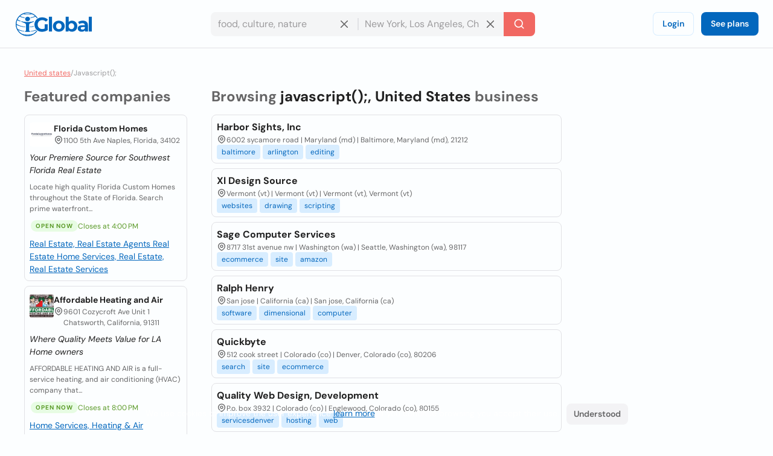

--- FILE ---
content_type: text/html; charset=utf-8
request_url: https://www.iglobal.co/united-states/search/javascript();
body_size: 88281
content:
<!DOCTYPE html>
<html lang="en">
    <head>
        
    <meta charset="utf-8"><meta name="robots" content="index,follow"><meta name="googlebot" content="index,follow"><meta name="distribution" content="global"><meta name="audience" content="all"><meta name="viewport" content="width=device-width, minimum-scale=1, initial-scale=1"><meta name="handheldfriendly" content="true"><meta name="twitter:card" content="summary"><meta name="twitter:site" content="@iGlobal_co"><meta name="twitter:title" content="Top 10 Best javascript(); in United States - iGlobal"><meta name="description" content="javascript(); in United States"><meta name="keywords" content="javascript(); in United States"><meta name="twitter:image" content="https://www.iglobal.co/assets/common/img/ig_share.png"><meta name="country" content="united-states"><meta name="language" content="en"><meta name="geography" content="united-states, united-states"><meta name="city" content="united-states"><meta property="og:url" content="http://www.iglobal.co/united-states/search/javascript();"><meta property="og:type" content="website"><meta property="og:title" content="Top 10 Best javascript(); in United States - iGlobal"><meta property="og:description" content="javascript(); in United States"><meta property="og:image" itemprop="image" content="https://www.iglobal.co/assets/common/img/ig_share.png"><meta property="og:site_name" content="iGlobal.co"><meta property="fb:app_id" content="193003114157834"><meta property="og:locale" content="en"><link rel="canonical" href="http://www.iglobal.co/united-states/search/javascript();"><link rel="amphtml" href="http://www.iglobal.co/united-states/search/javascript();.amp"><link rel='next' href='https://www.iglobal.co/argentina/search/la-plata?page=2'>

        <script type="application/ld+json">
{
    "@context": "https://schema.org",
    "@type": "Organization",
    "name": "iGlobal",
    "url": "https://www.iglobal.co",
    "logo": "https://d3q57iis5x407g.cloudfront.net/ig-frontend/img/iglobal_isologo_b_ulqzdu.webp"
}
</script>
        
    <script type="application/ld+json">
{
    "@context": "https://schema.org",
    "@type": "BreadcrumbList",
    "itemListElement": [
        {
            "@type": "ListItem",
            "position": 2,
            "item": {
                "@id": "https://www.iglobal.co/united-states",
                "name": "United states"
            }
        },
        {
            "@type": "ListItem",
            "position": 3,
            "item": {
                "@id": "https://www.iglobal.co/united-states/javascript();",
                "name": "Javascript();"
            }
        }
    ]
}
</script>

        
        <link rel="shortcut icon" href="https://d3q57iis5x407g.cloudfront.net/images/favicons/favicon_eknxVLXZ.ico">
        <link rel="apple-touch-icon" sizes="152x152" href="https://d3q57iis5x407g.cloudfront.net/images/favicons/apple-touch-icon_rV1hwnDU.png">
        <link rel="apple-touch-icon" sizes="32x32" href="https://d3q57iis5x407g.cloudfront.net/images/favicons/apple-touch-icon_rV1hwnDU.png">
        <link rel="apple-touch-icon" sizes="16x16" href="https://d3q57iis5x407g.cloudfront.net/images/favicons/apple-touch-icon_rV1hwnDU.png">
        <link rel="mask-icon" href="https://d3q57iis5x407g.cloudfront.net/images/favicons/safari-pinned-tab_Oy0abcB8.svg" color="#0367bd">
        <meta name="apple-mobile-web-app-title" content="iGlobal">
        <meta name="application-name" content="iGlobal">
        <meta name="msapplication-TileColor" content="#0367bd">
        <meta name="theme-color" content="#ffffff">
        <meta name="color-scheme" content="light dark">
        <title>
            
    Top 10 Best javascript(); in United States - iGlobal

        </title>
        
    
            
                
                
                
                <link rel="stylesheet" href="https://d1ph14ogl7so4a.cloudfront.net/static/dist/bundle-944622beb8ea66046ec4e429c039365a.css" type="text/css" media="print" onload="this.media='all'; this.onload=null;">
                
            
        
    <style>
    @charset "UTF-8";@font-face{font-family:'DM Sans';font-style:italic;font-weight:100 1000;font-display:swap;src:url(https://d3q57iis5x407g.cloudfront.net/ig-frontend/fonts/rP2Fp2ywxg089UriCZa4ET-DNl0_glqv3JYE.woff2) format("woff2");unicode-range:U+0100-02AF,U+0304,U+0308,U+0329,U+1E00-1E9F,U+1EF2-1EFF,U+2020,U+20A0-20AB,U+20AD-20C0,U+2113,U+2C60-2C7F,U+A720-A7FF}@font-face{font-family:'DM Sans';font-style:italic;font-weight:100 1000;font-display:swap;src:url(https://d3q57iis5x407g.cloudfront.net/ig-frontend/fonts/rP2Fp2ywxg089UriCZa4Hz-D_QQDG3ERA.woff2) format("woff2");unicode-range:U+0000-00FF,U+0131,U+0152-0153,U+02BB-02BC,U+02C6,U+02DA,U+02DC,U+0304,U+0308,U+0329,U+2000-206F,U+2074,U+20AC,U+2122,U+2191,U+2193,U+2212,U+2215,U+FEFF,U+FFFD}@font-face{font-family:'DM Sans';font-style:normal;font-weight:100 1000;font-display:swap;src:url(https://d3q57iis5x407g.cloudfront.net/ig-frontend/fonts/rP2Hp2ywxg089UriCZ2IHSeH_DY9F8e3I.woff2) format("woff2");unicode-range:U+0100-02AF,U+0304,U+0308,U+0329,U+1E00-1E9F,U+1EF2-1EFF,U+2020,U+20A0-20AB,U+20AD-20C0,U+2113,U+2C60-2C7F,U+A720-A7FF}@font-face{font-family:'DM Sans';font-style:normal;font-weight:100 1000;font-display:swap;src:url(https://d3q57iis5x407g.cloudfront.net/ig-frontend/fonts/rP2Hp2ywxg089UriCZOIHQ_p1ITCCfP.woff2) format("woff2");unicode-range:U+0000-00FF,U+0131,U+0152-0153,U+02BB-02BC,U+02C6,U+02DA,U+02DC,U+0304,U+0308,U+0329,U+2000-206F,U+2074,U+20AC,U+2122,U+2191,U+2193,U+2212,U+2215,U+FEFF,U+FFFD}svg{vertical-align:middle}ul{margin:0 0 16px}*+ul{margin-top:16px}:root{color-scheme:light dark;--color-brand-primary:#0367BD;--color-brand-primary-shade-1:#D8EDFF;--color-brand-primary-shade-2:#035499;--color-brand-primary-shade-3:#02457E;--color-brand-secondary:#F16862;--color-brand-secondary-shade-1:#FFE4E3;--color-brand-secondary-shade-2:#99433F;--color-brand-secondary-shade-3:#7D3633;--color-text-primary:#212121;--color-text-secondary:#656566;--color-text-tertiary:#9D9C9E;--color-background-black:#222;--color-background-white:#FFF;--color-background-grey:#F3F3F5;--color-background-front:#FCFEFF;--color-background-back:#F4F5F6;--color-button-red:#DB3939;--color-button-green:#4DC642;--color-border-inputs:#C8C8CC;--color-border-dividers:#E1E1E5;--color-status-error:#DD6262;--color-status-error-shade-1:#FFEDED;--color-status-error-shade-2:#A84A4A;--color-status-warning:#DD9D62;--color-status-warning-shade-1:#FFF6ED;--color-status-warning-shade-2:#A8714A;--color-status-success:#599926;--color-status-success-shade-1:#E7FCE3;--color-status-success-shade-2:#4AA84F;--color-status-info:#62A2DD;--color-status-info-shade-1:#E9F2FB;--color-status-info-shade-2:#4A7BA8;--color-content-stars:#f3b610;--color-content-announce:#62A2DD;--color-content-announce-shade-1:#E9F2FB;--color-content-recommendation:#FFC700;--color-content-recommendation-shade-1:#FFF9E5;--color-content-promotion:#FF9F59;--color-content-promotion-shade-1:#FFF0E5;--color-content-provider:#263299;--color-content-provider-shade-1:#EDEFFF;--color-content-silver:#999;--color-content-silver-shade-1:#F2F2F2;--color-content-gold:#C6B629;--color-content-gold-shade-1:#FFFBD5;--color-content-diamond:#268B99;--color-content-diamond-shade-1:#E7FDFF;--color-elevation:148,171,194}*{-webkit-box-sizing:border-box;box-sizing:border-box;outline:0}::after,::before{-webkit-box-sizing:border-box;box-sizing:border-box}::-webkit-scrollbar{width:8px;height:8px}::-webkit-scrollbar-track{background:var(--color-border-dividers)}::-webkit-scrollbar-thumb{background-color:var(--color-border-inputs);border-radius:6px;border:1px solid var(--color-border-inputs)}html{font-family:"DM Sans",-apple-system,BlinkMacSystemFont,"Segoe Ui",sans-serif;font-size:14px;font-weight:400;font-variant:lining-nums;line-height:1.5;margin-left:calc(100vw - 100%);margin-right:0}body{background:var(--color-background-front);color:var(--color-text-primary);margin:0;scrollbar-width:thin;scrollbar-color:var(--color-border-inputs) var(--color-border-dividers)}.link,a{color:var(--color-brand-primary);-webkit-text-decoration-skip:objects;text-decoration:underline}hr{clear:both;border:0;border-top:1px solid var(--color-border-dividers);margin:48px auto}img,svg{vertical-align:middle}img{max-width:100%;height:auto;border-style:none;vertical-align:middle}svg:not(:root){overflow:hidden}p,ul{margin:0 0 16px}*+p,*+ul{margin-top:16px}ul li::after,ul li::before{display:none}a,button,input{touch-action:manipulation}h5{font-family:"DM Sans",-apple-system,BlinkMacSystemFont,"Segoe Ui",sans-serif;font-weight:700;line-height:1.2;margin:0 0 16px}h5{font-size:1.71429rem}.page-container{min-height:calc(100vh - 200px - 80px - 64px);padding-top:32px;padding-bottom:32px}@media (max-width:640px){.page-container{min-height:calc(100vh - 200px - 80px - 32px);padding-top:16px;padding-bottom:16px}}.header{position:sticky;position:-webkit-sticky;top:0;z-index:3;display:flex;align-items:center;justify-content:space-between;min-height:80px;gap:24px;border-bottom:1px solid var(--color-border-dividers);background:var(--color-background-front);padding:0 24px}@media (max-width:960px){.header{padding:8px 16px}.header .header-left-area{grid-column:span 10}.header .header-logo{width:100px}.header .header-right-area{grid-column:span 2}}@media (max-width:640px){.header{padding:8px}.modal .modal-container .modal-content{height:100%}}.header .button-icon.button-plain{box-shadow:none}.header-left-area .header-logo-wrapper{display:flex;align-items:center;gap:8px}.header-left-area .header-logo-wrapper .header-logo{fill:var(--color-brand-primary)}.header-center-area{padding:8px 0}.margin-top-xsmall{margin-top:8px}.footer{display:flex;align-items:center;justify-content:space-around;flex-direction:column;min-height:200px;background:var(--color-background-back);padding:12px 0}.footer .footer-content{display:flex;align-items:center;justify-content:space-between;flex-grow:1;gap:40px;width:calc(100% - 80px)}.footer .footer-content .footer-links-wrapper{display:flex;align-items:center;justify-content:flex-end;flex-wrap:wrap;gap:4px 24px}.footer .footer-content .footer-links-wrapper a{color:var(--color-text-secondary);text-decoration:none;text-transform:capitalize}@media (max-width:640px){.footer .footer-content{flex-direction:column;flex-grow:0;gap:20px}.footer .footer-content .footer-links-wrapper{justify-content:center}.modal .modal-container .modal-content{height:100%}}.footer .footer-logo{flex-shrink:0}.footer .footer-logo .ig-icon use{fill:var(--color-text-secondary)}.footer .footer-copyright{color:var(--color-text-tertiary);font-size:12px;text-align:center}.subscription-block{display:flex;gap:12px;border-radius:8px;border:1px solid var(--color-status-warning);background:var(--color-status-warning-shade-1);font-size:12px;color:var(--color-status-warning);padding:8px 12px;padding-left:8px;padding-bottom:12px}.subscription-block a{color:inherit}.subscription-block .subscription-block-title{font-weight:700}.subscription-block .ig-icon{flex-shrink:0}.subscription-block .ig-icon use{fill:var(--color-status-warning)}.pagination{display:flex;align-items:center;justify-content:space-between;margin-top:16px}.breadcrumbs-wrapper{display:flex;flex-wrap:wrap;gap:0 4px;color:var(--color-text-tertiary);font-size:12px;margin-bottom:16px}.breadcrumbs-wrapper a{color:var(--color-brand-secondary)}.button{display:inline-block;position:relative;min-width:64px;border:0;border-radius:8px;background-color:var(--color-brand-primary);color:var(--color-background-white);font-family:"DM Sans",-apple-system,BlinkMacSystemFont,"Segoe Ui",sans-serif;font-weight:600;line-height:1.36;vertical-align:middle;text-align:center;text-decoration:none;margin:0}.button::-moz-focus-inner{border:0;padding:0}.button.is-expanded{width:100%}.button .ig-icon{transform:rotate(0)}.button .ig-icon use{fill:currentColor}.button+.button{margin-left:8px}.button.button-tinted{background-color:var(--color-brand-primary-shade-1);color:var(--color-brand-primary)}.button.button-plain{box-shadow:inset 0 0 0 1px var(--color-brand-primary-shade-1);background-color:transparent;color:var(--color-brand-primary)}.button.button-icon{min-width:auto;border-radius:8px;padding:8px}.button.button-with-icon{padding-left:44px}.button.button-with-icon .ig-icon{position:absolute;top:50%;left:12px;transform:translateY(-50%)}.button.button-secondary{background:var(--color-brand-secondary);color:var(--color-background-white)}.button.button-color-grey{background:var(--color-background-grey);color:var(--color-text-secondary)}.button.button-color-red{background:var(--color-status-error);color:var(--color-background-white)}.button.button-tinted.button-color-red{background:color-mix(in srgb,var(--color-status-error) 10%,var(--color-background-front));color:var(--color-status-error)}.button-small{font-size:14px;padding:8px 12px}.button-small.button-with-icon{padding-left:36px}.button-medium{font-size:14px;padding:10px 16px}.button-medium.button-icon{padding:10px}.card{position:relative;display:flex;align-items:flex-start;gap:8px;border-radius:8px;border:1px solid var(--color-border-dividers);background:var(--color-background-front);padding:8px}.card+.card{margin-top:8px}.card-status-label.label{position:absolute;top:0;left:0;right:0}.card-status-label.label .label-title{flex-grow:1;justify-content:center;border-radius:8px;border-bottom-left-radius:0;border-bottom-right-radius:0}.card-title-wrapper{display:flex;align-items:center;justify-content:space-between;flex-wrap:wrap;gap:0 8px;padding-bottom:8px}.card-title{display:flex;align-items:flex-start;flex-grow:1;gap:8px}.card-logo{border-radius:4px}.card-rating{display:flex;align-items:center;justify-content:flex-end}.card-rating .ig-icon use{fill:var(--color-content-stars)}.card-content{flex-grow:1}.card-location{display:flex;align-items:flex-start;gap:4px;color:var(--color-text-secondary);font-size:12px}.card-location .ig-icon{flex-shrink:0}.card-location .ig-icon use{fill:var(--color-text-secondary)}.card.is-listing{flex-direction:column}.card.is-diamond,.card.is-gold,.card.is-silver{padding-top:28px}.container{display:flow-root;box-sizing:content-box;max-width:1200px;margin-left:auto;margin-right:auto;padding-left:16px;padding-right:16px}.container>:last-child{margin-bottom:0}.cookies-consent{position:fixed;bottom:0;left:0;width:100%;background:color-mix(in srgb,var(--color-background-black) 87%,transparent);color:var(--color-background-white);text-align:center;z-index:1;padding:16px}input{font:inherit;color:inherit;margin:0;border:0;border-radius:0;outline:0;appearance:none;-webkit-appearance:none;-moz-appearance:none}input:-webkit-autofill{-webkit-text-fill-color:var(--text-color-primary);-webkit-box-shadow:inset 0 0 0 1000px var(--color-background-back),0 0 0 1px var(--color-border-inputs);box-shadow:inset 0 0 0 1000px var(--color-background-back),0 0 0 1px var(--color-border-inputs);border-radius:8px}input{overflow:visible}input::-webkit-inner-spin-button,input::-webkit-outer-spin-button{-webkit-appearance:none;margin:0}input::-webkit-datetime-edit{height:100%;vertical-align:middle;line-height:40px;padding-top:0}input:-ms-input-placeholder{color:var(--color-text-tertiary)!important}input::-moz-placeholder{color:var(--color-text-tertiary)}input::-webkit-input-placeholder{color:var(--color-text-tertiary)}input{font-family:"DM Sans",-apple-system,BlinkMacSystemFont,"Segoe Ui",sans-serif;outline:0}input{background:var(--color-background-front);height:40px;border:none;border-radius:8px;box-shadow:inset 0 0 0 1px var(--color-border-inputs);caret-color:var(--color-brand-primary);color:var(--color-text-primary);padding:0 12px;width:100%}input.without-border{box-shadow:none!important}.label{display:inline-flex;align-items:center;gap:8px;border-radius:12px}.label .label-title{display:flex;align-items:center;gap:8px;border-radius:12px;background:var(--brand-secondary-shade-1);font-size:10px;font-weight:700;text-align:center;letter-spacing:1px;text-transform:uppercase;padding:4px 8px}.label.has-value{background:color-mix(in srgb,var(--brand-secondary-shade-1) 45%,var(--color-background-front));font-size:12px;font-weight:400;padding:2px 8px;padding-left:2px;padding-right:12px}.label.has-value .label-title{padding:2px 8px}.label.label-success{color:var(--color-status-success)}.label.label-success .label-title{background:var(--color-status-success-shade-1)}.label.label-success.has-value{background:color-mix(in srgb,var(--color-status-success-shade-1) 45%,var(--color-background-front))}.modal{position:fixed;top:0;left:0;z-index:999;display:flex;align-items:center;justify-content:center;width:100vw;height:100vh;background:color-mix(in srgb,var(--color-background-black) 60%,transparent);opacity:0;visibility:hidden;will-change:opacity,transform}.modal .modal-header{display:flex;align-items:center;justify-content:space-between;color:var(--color-text-primary)}.modal .modal-header .modal-title{margin-bottom:0}.modal .modal-header .modal-close{outline:0;appearance:none;border:0;background:0 0;color:inherit}.modal .modal-header .modal-close .ig-icon use{fill:var(--color-text-secondary)}.modal .modal-container{min-width:320px;border-radius:8px;background:var(--color-background-front);box-shadow:0 8px 10px -5px rgba(var(--color-elevation),.2),0 16px 24px 2px rgba(var(--color-elevation),.14),0 6px 30px 5px rgba(var(--color-elevation),.12);color:var(--color-text-primary);opacity:0;visibility:hidden;padding:16px 24px;transform:translateY(-50px);will-change:opacity,transform}.modal .modal-container .modal-content{margin-top:24px}@media (max-width:640px){.modal .modal-container{display:flex;flex-direction:column;justify-content:space-between;min-width:none;width:100vw;transform:translateY(0)}}.modal.header-modal{align-items:flex-start}.modal.header-modal .modal-container{border-top-right-radius:0;border-top-left-radius:0}.offcanvas{position:fixed;top:0;left:0;right:0;bottom:0;z-index:4;visibility:hidden;opacity:0}.offcanvas .offcanvas-drawer{width:320px;background:var(--color-background-white);height:100%;transform:translateX(-320px);padding:36px 24px}.offcanvas .offcanvas-overlay{position:fixed;top:0;left:0;z-index:-1;content:"";width:100%;height:100%;background:color-mix(in srgb,var(--color-background-black) 60%,transparent);opacity:0}.offcanvas .offcanvas-header{position:relative;display:flex;align-items:center;justify-content:space-between}.offcanvas .offcanvas-header .offcanvas-logo{fill:var(--color-brand-primary)}.offcanvas .offcanvas-header .offcanvas-close{position:absolute;top:-8px;right:-8px}.offcanvas .offcanvas-header .offcanvas-close use{fill:var(--color-text-secondary)}.offcanvas .offcanvas-content{padding-top:24px}.header-search-wrapper{display:flex;align-items:center;justify-content:center}.header-search-wrapper input,.header-search-wrapper li{font-size:16px}.header-search-wrapper input{background:var(--color-background-back);border-top-right-radius:0;border-bottom-right-radius:0;padding-right:40px}.header-search-wrapper .input-deleter{position:absolute;top:50%;right:12px;transform:translateY(-50%);border-radius:50%}.header-search-wrapper .input-deleter use{fill:var(--color-text-secondary)}.header-search-wrapper .search-query-delete{position:relative;width:100%}.header-search-wrapper .search-query-delete::after{content:"";position:absolute;top:50%;left:100%;z-index:1;width:2px;height:50%;background:var(--color-border-dividers);transform:translateY(-50%)}.header-search-wrapper .search-location{position:relative;width:100%}.header-search-wrapper .search-location .search-location-input{border:1px solid transparent;border-left:0;width:100%;border-radius:0}.header-search-wrapper .search-submitter{min-width:auto;border-top-left-radius:0;border-bottom-left-radius:0;line-height:1}.header-search-wrapper .search-options{position:absolute;top:100%;left:0;z-index:1;width:100%;border-radius:8px;background:var(--color-background-front);color:var(--color-text-primary);margin-top:2px;overflow-x:hidden;overflow-y:auto;max-height:300px;visibility:hidden;opacity:0;box-shadow:0 5px 5px -3px rgba(var(--color-elevation),.2),0 8px 10px 1px rgba(var(--color-elevation),.14),0 3px 14px 2px rgba(var(--color-elevation),.12)}.header-search-wrapper .search-options .clean-history .button,.header-search-wrapper .search-options .use-location .button{border-radius:0}@media (max-width:960px){.header-search-wrapper{flex-direction:column;gap:8px}.header-search-wrapper input{border-radius:8px}.header-search-wrapper .search-query-delete::after{display:none}.header-search-wrapper .search-location .search-location-input{border-radius:8px}.header-search-wrapper .search-submitter{width:100%;border-radius:8px}}.search-suggestions-wrapper{display:flex;justify-content:center;gap:0 4px;color:var(--color-text-secondary);margin-top:4px;text-align:center}.search-suggestions-wrapper .search-suggestions{display:flex;flex-wrap:wrap;gap:0 4px}.tags-wrapper{display:flex;align-items:center;flex-wrap:wrap;gap:4px}.tag{border-radius:4px;background:var(--color-brand-primary-shade-1);color:var(--color-brand-primary);font-size:12px;text-decoration:none;padding:4px 8px}.flex{display:flex}.text-small{font-size:12px;line-height:1.5}.font-weight-bold{font-weight:700}.font-style-italic{font-style:italic!important}.text-color-primary{color:var(--color-text-primary)!important}.text-color-secondary{color:var(--color-text-secondary)!important}.text-align-right{text-align:right!important}.link-reset{color:inherit;text-decoration:none}.display-block{display:block!important}.hidden{display:none!important;visibility:hidden!important}.clear-ul{list-style:none;margin:0;padding:0}.margin-top-xxsmall{margin-top:4px!important}.margin-bottom-xsmall{margin-bottom:8px!important}.margin-left-xsmall{margin-left:8px!important}.margin-top-small{margin-top:16px!important}.margin-bottom-small{margin-bottom:16px!important}.margin-medium{margin:24px}*+.margin-medium{margin:24px!important}.margin-remove-top{margin-top:0!important}.margin-remove-horizontal{margin-left:0!important;margin-right:0!important}@media (prefers-color-scheme:dark){:root{--color-brand-primary:#1885E3;--color-brand-primary-shade-1:#22394D;--color-brand-primary-shade-3:#1D3142;--color-brand-secondary:#F16862;--color-brand-secondary-shade-1:#592F2E;--color-brand-secondary-shade-3:#4D2828;--color-text-primary:#E2E2E3;--color-text-secondary:#ABABAE;--color-text-tertiary:#7D7C82;--color-background-grey:#363540;--color-background-front:#2D2C36;--color-background-back:#27262E;--color-border-inputs:#585769;--color-border-dividers:#43424F;--color-status-error:#F64868;--color-status-error-shade-1:#4D2A30;--color-status-error-shade-2:#A83147;--color-status-warning:#F68848;--color-status-warning-shade-1:#4D372A;--color-status-warning-shade-2:#A85D31;--color-status-success:#66C872;--color-status-success-shade-1:#2A4D2E;--color-status-success-shade-2:#4AA855;--color-status-info:#588AF5;--color-status-info-shade-1:#2A3C4D;--color-status-info-shade-2:#3D5FA8;--color-content-stars:#f3b610;--color-content-announce:#6D9AA8;--color-content-announce-shade-1:#303E4D;--color-content-recommendation:#CCA72B;--color-content-recommendation-shade-1:#554F3C;--color-content-promotion:#CC8D63;--color-content-promotion-shade-1:#685546;--color-content-provider:#8894FF;--color-content-provider-shade-1:#464868;--color-content-silver:#A4A4A4;--color-content-silver-shade-1:#404040;--color-content-gold:#E1CE25;--color-content-gold-shade-1:#3C3914;--color-content-diamond:#2DB1C4;--color-content-diamond-shade-1:#153C40;--color-elevation:20,20,20}}.find-results-grid{display:grid;grid-template-columns:repeat(12,1fr);gap:40px;padding-bottom:40px}.find-results-grid>*{grid-column:span 3}.find-results-grid .find-results-wrapper{grid-column:span 6}@media (max-width:960px){.find-results-grid{grid-template-columns:repeat(6,1fr)}.find-results-grid .find-results-wrapper,.find-results-grid>*{grid-column:span 3}}@media (max-width:640px){.find-results-grid{grid-template-columns:repeat(1,1fr)}.find-results-grid .find-results-wrapper{order:-99}}@media (min-width:960px){.visible\@m{display:none!important}}@media (max-width:959px){.hidden\@m{display:none!important}}.search-suggestions-wrapper{display:flex;justify-content:center;gap:0 4px;color:var(--color-text-secondary);margin-top:4px;text-align:center;flex-wrap:wrap;gap:0 4px}&.main{text-align:left;flex-direction:column;width:fit-content;color:var(--color-text-secondary)}.flex::before.flex::after{display:none}.flex-left{justify-content:flex-start!important}.flex-space-between{justify-content:space-between!important}.flex-top{align-items:flex-start!important}.flex-self-bottom{align-self:flex-end!important}.flex-column{flex-direction:column}.flex-wrap{flex-wrap:wrap}.flex-grow{flex-grow:1}.flex-shrink{flex-shrink:0}.flex-gap-8{gap:8px}.offcanvas{position:fixed;top:0;left:0;right:0;bottom:0;z-index:4;visibility:hidden;opacity:0}.offcanvas .offcanvas-drawer{width:320px;background:var(--color-background-front);height:100%;transform:translateX(-320px);transition:transform .25s cubic-bezier(.785, .135, .15, .86);padding:36px 24px}.offcanvas .offcanvas-overlay{position:fixed;top:0;left:0;z-index:-1;content:"";width:100%;height:100%;background:color-mix(in srgb,var(--color-background-black) 60%,transparent);opacity:0;transition:opacity .2s linear}.offcanvas .offcanvas-header{position:relative;display:flex;align-items:center;justify-content:space-between}.offcanvas .offcanvas-header .offcanvas-logo{fill:var(--color-brand-primary)}.offcanvas .offcanvas-header .offcanvas-close{position:absolute;top:-8px;right:-8px;cursor:pointer}.offcanvas .offcanvas-header .offcanvas-close use{fill:var(--color-text-secondary)}.offcanvas .offcanvas-header .offcanvas-close:hover use{fill:var(--color-text-primary)}.offcanvas .offcanvas-content{padding-top:24px}.offcanvas.is-open{visibility:visible!important;opacity:1!important}.offcanvas.is-open .offcanvas-drawer{transform:translateX(0)}.offcanvas.is-open .offcanvas-overlay{opacity:1}
    </style>
    
        <link rel="stylesheet" href="https://d1ph14ogl7so4a.cloudfront.net/static/dist/listing-72da83ed202bc69917a11bba8d484d7e.css" type="text/css" media="print" onload="this.media='all'; this.onload=null;">
    

        
            
        
    </head>
    <body class="main-page">
        <div>
            
                <div class="offcanvas" style="visibility: hidden; opacity: 0;">
    <div class="offcanvas-drawer">
        <div class="offcanvas-header">
            <a href="https://www.iglobal.co" aria-label="Logo">
                <svg class="offcanvas-logo" width="130" height="40" viewBox="0 0 527 166">
                    <use href="/static/img/icons-5df8158e975eac568610bfed1927ea4b.svg#ig-logo"></use>
                </svg>
            </a>
            <svg class="ig-icon offcanvas-close" width="20" height="20" viewBox="0 0 24 24">
                <use href="/static/img/icons-5df8158e975eac568610bfed1927ea4b.svg#ig-times"></use>
            </svg>
        </div>
        <div class="offcanvas-content">
            <div><div class="user-log-wrapper">
    <a href="https://app.iglobal.co/auth/login?language_iso=en&country_iso=US" target="_blank" class="button button-medium button-plain" id="login">Login</a>
    <a href="https://www.iglobal.co?language_iso=en#plans" class="button button-medium" id="see-plans">See plans</a>
</div></div>
            <hr class="margin-medium margin-remove-horizontal" />
            <a class="link-reset display-block margin-bottom-small" href="https://www.iglobal.co/united-states/latest/searches">Latest searches</a>
            <a class="link-reset display-block margin-bottom-small" href="https://www.iglobal.co/united-states/tags/A">Tags</a>
            <hr class="margin-medium margin-remove-horizontal" />
            <a class="link-reset display-block margin-bottom-small" href="https://www.iglobal.co/tos">Terms and Conditions</a>
            <a class="link-reset display-block" href="https://www.iglobal.co/united-states/report">Contact</a>
        </div>
    </div>
    <div class="offcanvas-overlay"></div>
</div>
<div id="header" class="header">
    <div class="header-left-area">
        <div class="header-logo-wrapper">
            <button class="button button-medium button-plain button-icon header-button visible@m" aria-label="Open drawer">
                <svg class="ig-icon" width="20" height="20" viewBox="0 0 24 24">
                    <use href="/static/img/icons-5df8158e975eac568610bfed1927ea4b.svg#ig-menu"></use>
                </svg>
            </button>
            <a href="https://www.iglobal.co" aria-label="Logo">
                <svg class="header-logo" width="130" height="40" viewBox="0 0 527 166">
                    <use href="/static/img/icons-5df8158e975eac568610bfed1927ea4b.svg#ig-logo"></use>
                </svg>
            </a>
        </div>
    </div>
    <div class="header-center-area hidden@m">
        
        <div class="header-search-wrapper ">
        <div class="search-query-delete">
            <input class="search-query without-border" placeholder="food, culture, nature" data-options="recent-searches-options"/>
            <svg class="ig-icon input-deleter search-query-deleter" width="20" height="20">
                <use href="/static/img/icons-5df8158e975eac568610bfed1927ea4b.svg#ig-times"> </use>
            </svg>
            <ul class="clear-ul search-recent-results-options search-options" id="recent-searches-options">
                <li class="clean-history hidden">
                    <button class="button button-tinted button-color-red button-small button-with-icon is-expanded">
                            <svg class="ig-icon company-profile-location-icon" width="20" height="20" viewBox="0 0 24 24">
                                <use href="/static/img/icons-5df8158e975eac568610bfed1927ea4b.svg#ig-trash-bin"></use>
                            </svg>
                        Clear history
                    </button>
                </li>
            </ul>
        </div>
        <div class="search-location">
            <input class="search-location-input without-border" placeholder="New York, Los Angeles, Chicago" data-options="location-options"/>
            <svg class="ig-icon input-deleter search-location-deleter" width="20" height="20">
                <use href="/static/img/icons-5df8158e975eac568610bfed1927ea4b.svg#ig-times"></use>
            </svg>
            <ul class="clear-ul search-location-options search-options" id="location-options">
                
                    <li class="use-location">
                        <button class="button button-color-grey button-small button-with-icon is-expanded search-current-location" name="current location">
                            <svg class="ig-icon company-profile-location-icon" width="20" height="20" viewBox="0 0 24 24">
                                <use href="/static/img/icons-5df8158e975eac568610bfed1927ea4b.svg#ig-map-pin"></use>
                            </svg>
                            Current location
                        </button>
                    </li>
                
            </ul>
        </div>
        <button class="button button-secondary button-medium search-submitter" aria-label="Search">
            <svg width="20" height="20" viewBox="0 0 24 24" class="ig-icon">
                <use href="/static/img/icons-5df8158e975eac568610bfed1927ea4b.svg#ig-search"></use>
            </svg>
            <span class="visible@m margin-left-xsmall">Search</span>
        </button>
    </div>
    

    </div>
    <div class="header-right-area text-align-right flex-shrink">
        <div class="hidden@m"><div class="user-log-wrapper">
    <a href="https://app.iglobal.co/auth/login?language_iso=en&country_iso=US" target="_blank" class="button button-medium button-plain" id="login">Login</a>
    <a href="https://www.iglobal.co?language_iso=en#plans" class="button button-medium" id="see-plans">See plans</a>
</div></div>
        <button class="button button-medium button-plain button-icon visible@m" aria-label="Search" data-modal="modal-search">
            <svg class="ig-icon" width="20" height="20">
                <use href="/static/img/icons-5df8158e975eac568610bfed1927ea4b.svg#ig-search"></use>
            </svg>
        </button>
        <div class="modal header-modal" id="modal-search" style="opacity:0; visibility:hidden">
            <div class="modal-container">
                <div class="modal-header">
                    <h5 class="modal-title">Search</h5>
                    <button class="modal-exit modal-close" aria-label="Close">
                        <svg class="ig-icon" width="20" height="20">
                            <use href="/static/img/icons-5df8158e975eac568610bfed1927ea4b.svg#ig-times"></use>
                        </svg>
                    </button>
                </div>
                <div class="modal-content">
                    
                    <div class="header-search-wrapper ">
        <div class="search-query-delete">
            <input class="search-query without-border" placeholder="food, culture, nature" data-options="recent-searches-options"/>
            <svg class="ig-icon input-deleter search-query-deleter" width="20" height="20">
                <use href="/static/img/icons-5df8158e975eac568610bfed1927ea4b.svg#ig-times"> </use>
            </svg>
            <ul class="clear-ul search-recent-results-options search-options" id="recent-searches-options">
                <li class="clean-history hidden">
                    <button class="button button-tinted button-color-red button-small button-with-icon is-expanded">
                            <svg class="ig-icon company-profile-location-icon" width="20" height="20" viewBox="0 0 24 24">
                                <use href="/static/img/icons-5df8158e975eac568610bfed1927ea4b.svg#ig-trash-bin"></use>
                            </svg>
                        Clear history
                    </button>
                </li>
            </ul>
        </div>
        <div class="search-location">
            <input class="search-location-input without-border" placeholder="New York, Los Angeles, Chicago" data-options="location-options"/>
            <svg class="ig-icon input-deleter search-location-deleter" width="20" height="20">
                <use href="/static/img/icons-5df8158e975eac568610bfed1927ea4b.svg#ig-times"></use>
            </svg>
            <ul class="clear-ul search-location-options search-options" id="location-options">
                
                    <li class="use-location">
                        <button class="button button-color-grey button-small button-with-icon is-expanded search-current-location" name="current location">
                            <svg class="ig-icon company-profile-location-icon" width="20" height="20" viewBox="0 0 24 24">
                                <use href="/static/img/icons-5df8158e975eac568610bfed1927ea4b.svg#ig-map-pin"></use>
                            </svg>
                            Current location
                        </button>
                    </li>
                
            </ul>
        </div>
        <button class="button button-secondary button-medium search-submitter" aria-label="Search">
            <svg width="20" height="20" viewBox="0 0 24 24" class="ig-icon">
                <use href="/static/img/icons-5df8158e975eac568610bfed1927ea4b.svg#ig-search"></use>
            </svg>
            <span class="visible@m margin-left-xsmall">Search</span>
        </button>
    </div>
    

                </div>
            </div>
        </div>
    </div>
</div>
            
            
    <div class="page-container container">
        <div class="breadcrumbs-wrapper">
            <a href="https://www.iglobal.co/united-states"
               title="Companies and Businesses in United states">United states</a>
        
        /
            <span>Javascript();</span>
        
        </div>
        <div class="find-results-grid">
            <div class="find-results-ad">
                <h5 class="text-color-secondary margin-bottom-small">Featured companies</h5>
                
                
                    
                        
    <div class="card with-icon is-company is-">
        
            <div class="label label- card-status-label">
                <div class="label-title"></div>
            </div>
        


        <div class="card-content margin-top-xxsmall">
            <div class="card-content-inner">
                <div class="card-title-wrapper flex-top">
                    <div class="card-title">
                        
                            
                                
                            
                                
                            
                                
                            
                                
                            
                                
                            
                                
                            
                                
                            
                                
                                    <img class="card-logo" alt="Logo" src="https://dw9uplbylxfb4.cloudfront.net/locations/US/18504566/45xV47KQUdGMT0qu_thumb.webp" width="40" height="40"/>
                                
                            
                        

                        <div class="card-name-wrapper flex-grow">
                            <div class="card-name flex flex-left flex-space-between flex-wrap">
                                <a href="https://www.iglobal.co/united-states/naples/florida-custom-homes" class="link-reset font-weight-bold">Florida Custom Homes</a>

                                
                            </div>

                            
                                
                                    <div class="card-location">
                                        <svg class="ig-icon" width="16" height="16" viewBox="0 0 24 24">
                                            <use href="/static/img/icons-5df8158e975eac568610bfed1927ea4b.svg#ig-map-pin"></use>
                                        </svg>
                                        <span class="">1100 5th Ave Naples, Florida, 34102</span>
                                    </div>
                                
                            
                        </div>
                    </div>
                </div>

                <p class="card-slogan font-style-italic margin-bottom-xsmall margin-remove-top">Your Premiere Source for Southwest Florida Real Estate</span>

                <p class="card-description text-small text-color-secondary margin-bottom-xsmall margin-remove-top">Locate high quality Florida Custom Homes throughout the State of Florida. Search prime waterfront...</p>

                 
                    
                        <div class="label has-value label-success margin-bottom-xsmall">
                            <div class="label-title">Open now</div>
                            <div>Closes at 4:00 PM</div>
                        </div>
                    
                    
                    
                

                
                    <div class="card-categories">
                        
                            <a href="https://www.iglobal.co/united-states/search/Real Estate, Real Estate Agents?is_category=true" class="card-category">
                                Real Estate, Real Estate Agents
                            </a>
                        
                            <a href="https://www.iglobal.co/united-states/search/Real Estate?is_category=true" class="card-category">
                                Real Estate
                            </a>
                        
                            <a href="https://www.iglobal.co/united-states/search/Home Services, Real Estate, Real Estate Services?is_category=true" class="card-category">
                                Home Services, Real Estate, Real Estate Services
                            </a>
                        
                    </div>
                
            </div>
        </div>
    </div>

                    
                        
    <div class="card with-icon is-company is-">
        
            <div class="label label- card-status-label">
                <div class="label-title"></div>
            </div>
        


        <div class="card-content margin-top-xxsmall">
            <div class="card-content-inner">
                <div class="card-title-wrapper flex-top">
                    <div class="card-title">
                        
                            
                                
                                    <img class="card-logo" alt="Logo" src="https://dw9uplbylxfb4.cloudfront.net/locations/US/18452774/eFPNpjMYVy8maN2t_thumb.webp" width="40" height="40"/>
                                
                            
                                
                            
                        

                        <div class="card-name-wrapper flex-grow">
                            <div class="card-name flex flex-left flex-space-between flex-wrap">
                                <a href="https://www.iglobal.co/united-states/chatsworth/affordable-heating-and-air" class="link-reset font-weight-bold">Affordable Heating and Air</a>

                                
                            </div>

                            
                                
                                    <div class="card-location">
                                        <svg class="ig-icon" width="16" height="16" viewBox="0 0 24 24">
                                            <use href="/static/img/icons-5df8158e975eac568610bfed1927ea4b.svg#ig-map-pin"></use>
                                        </svg>
                                        <span class="">9601 Cozycroft Ave Unit 1 Chatsworth, California, 91311</span>
                                    </div>
                                
                            
                        </div>
                    </div>
                </div>

                <p class="card-slogan font-style-italic margin-bottom-xsmall margin-remove-top">Where Quality Meets Value for LA Home owners</span>

                <p class="card-description text-small text-color-secondary margin-bottom-xsmall margin-remove-top">AFFORDABLE HEATING AND AIR is a full-service heating, and air conditioning (HVAC) company that...</p>

                 
                    
                        <div class="label has-value label-success margin-bottom-xsmall">
                            <div class="label-title">Open now</div>
                            <div>Closes at 8:00 PM</div>
                        </div>
                    
                    
                    
                

                
                    <div class="card-categories">
                        
                            <a href="https://www.iglobal.co/united-states/search/Home Services, Heating & Air Conditioning/HVAC?is_category=true" class="card-category">
                                Home Services, Heating & Air Conditioning/HVAC
                            </a>
                        
                    </div>
                
            </div>
        </div>
    </div>

                    
                        
    <div class="card with-icon is-company is-">
        
            <div class="label label- card-status-label">
                <div class="label-title"></div>
            </div>
        


        <div class="card-content margin-top-xxsmall">
            <div class="card-content-inner">
                <div class="card-title-wrapper flex-top">
                    <div class="card-title">
                        
                            
                                
                                    <img class="card-logo" alt="Logo" src="https://dw9uplbylxfb4.cloudfront.net/locations/US/18538428/2S3NQ2TxGPInSp3__thumb.webp" width="40" height="40"/>
                                
                            
                                
                            
                                
                            
                        

                        <div class="card-name-wrapper flex-grow">
                            <div class="card-name flex flex-left flex-space-between flex-wrap">
                                <a href="https://www.iglobal.co/united-states/houston/baumgartner-law-firm-1" class="link-reset font-weight-bold">Baumgartner Law Firm</a>

                                
                            </div>

                            
                                
                                    <div class="card-location">
                                        <svg class="ig-icon" width="16" height="16" viewBox="0 0 24 24">
                                            <use href="/static/img/icons-5df8158e975eac568610bfed1927ea4b.svg#ig-map-pin"></use>
                                        </svg>
                                        <span class="">6711 Cypress Creek Pkwy Houston, Texas, 77069</span>
                                    </div>
                                
                            
                        </div>
                    </div>
                </div>

                <p class="card-slogan font-style-italic margin-bottom-xsmall margin-remove-top">Don't Settle For Less!</span>

                <p class="card-description text-small text-color-secondary margin-bottom-xsmall margin-remove-top">Award-winning personal injury lawyers in Houston, TX, specializing in car and 18-wheeler truck...</p>

                 
                    
                        <div class="label has-value label-success margin-bottom-xsmall">
                            <div class="label-title">Open now</div>
                            <div>Closes at 8:00 PM</div>
                        </div>
                    
                    
                    
                

                
                    <div class="card-categories">
                        
                            <a href="https://www.iglobal.co/united-states/search/Professional Services, Lawyers, Personal Injury Law?is_category=true" class="card-category">
                                Professional Services, Lawyers, Personal Injury Law
                            </a>
                        
                    </div>
                
            </div>
        </div>
    </div>

                    
                        
    <div class="card with-icon is-company is-">
        
            <div class="label label- card-status-label">
                <div class="label-title"></div>
            </div>
        


        <div class="card-content margin-top-xxsmall">
            <div class="card-content-inner">
                <div class="card-title-wrapper flex-top">
                    <div class="card-title">
                        

                        <div class="card-name-wrapper flex-grow">
                            <div class="card-name flex flex-left flex-space-between flex-wrap">
                                <a href="https://www.iglobal.co/united-states/fords/absolute-spray-foam-insulation-2" class="link-reset font-weight-bold">Absolute Spray Foam Insulation</a>

                                
                            </div>

                            
                                
                                    <div class="card-location">
                                        <svg class="ig-icon" width="16" height="16" viewBox="0 0 24 24">
                                            <use href="/static/img/icons-5df8158e975eac568610bfed1927ea4b.svg#ig-map-pin"></use>
                                        </svg>
                                        <span>370 New Brunswick Avenue | Fords, NJ, 08863</span>
                                    </div>
                                
                            
                        </div>
                    </div>
                </div>

                

                <p class="card-description text-small text-color-secondary margin-bottom-xsmall margin-remove-top">Absolute Spray Foam Insulation is a locally owned and operated spray foam and coating company...</p>

                 

                
                    <div class="card-categories">
                        
                            <a href="https://www.iglobal.co/united-states/search/Shopping, Shopping Centers?is_category=true" class="card-category">
                                Shopping, Shopping Centers
                            </a>
                        
                            <a href="https://www.iglobal.co/united-states/search/Home Services, Contractors?is_category=true" class="card-category">
                                Home Services, Contractors
                            </a>
                        
                    </div>
                
            </div>
        </div>
    </div>

                    
                        
    <div class="card with-icon is-company is-">
        
            <div class="label label- card-status-label">
                <div class="label-title"></div>
            </div>
        


        <div class="card-content margin-top-xxsmall">
            <div class="card-content-inner">
                <div class="card-title-wrapper flex-top">
                    <div class="card-title">
                        
                            
                                
                                    <img class="card-logo" alt="Logo" src="https://dw9uplbylxfb4.cloudfront.net/locations/US/16625969/txg3IotECfj4LEOn_thumb.webp" width="40" height="40"/>
                                
                            
                                
                            
                                
                            
                                
                            
                                
                            
                                
                            
                                
                            
                        

                        <div class="card-name-wrapper flex-grow">
                            <div class="card-name flex flex-left flex-space-between flex-wrap">
                                <a href="https://www.iglobal.co/united-states/honolulu/law-offices-of-blake-goodman" class="link-reset font-weight-bold">Blake Goodman, PC, Bankruptcy & Debt Settlement Attorneys</a>

                                
                            </div>

                            
                                
                                    <div class="card-location">
                                        <svg class="ig-icon" width="16" height="16" viewBox="0 0 24 24">
                                            <use href="/static/img/icons-5df8158e975eac568610bfed1927ea4b.svg#ig-map-pin"></use>
                                        </svg>
                                        <span class="">900 Fort Street Mall #910 Honolulu, Hawaii, 96813</span>
                                    </div>
                                
                            
                        </div>
                    </div>
                </div>

                <p class="card-slogan font-style-italic margin-bottom-xsmall margin-remove-top">Get the Fresh Start You Deserve!</span>

                <p class="card-description text-small text-color-secondary margin-bottom-xsmall margin-remove-top">Thank you for visiting us on iGlobal! At Blake Goodman, PC, Bankruptcy & Debt Settlement...</p>

                 
                    
                    
                    
                        <div class="label has-value label-success margin-bottom-xsmall">
                            <div class="label-title">Open all day</div>
                        </div>
                    
                

                
                    <div class="card-categories">
                        
                            <a href="https://www.iglobal.co/united-states/search/Professional Services, Lawyers, Bankruptcy Law?is_category=true" class="card-category">
                                Professional Services, Lawyers, Bankruptcy Law
                            </a>
                        
                    </div>
                
            </div>
        </div>
    </div>

                    
                        
    <div class="card with-icon is-company is-">
        
            <div class="label label- card-status-label">
                <div class="label-title"></div>
            </div>
        


        <div class="card-content margin-top-xxsmall">
            <div class="card-content-inner">
                <div class="card-title-wrapper flex-top">
                    <div class="card-title">
                        
                            
                                
                                    <img class="card-logo" alt="Logo" src="https://dw9uplbylxfb4.cloudfront.net/locations/US/18303761/6X__eEHbJZBuuKl9_thumb.webp" width="40" height="40"/>
                                
                            
                                
                            
                        

                        <div class="card-name-wrapper flex-grow">
                            <div class="card-name flex flex-left flex-space-between flex-wrap">
                                <a href="https://www.iglobal.co/united-states/tampa/gruber-plastic-surgery" class="link-reset font-weight-bold">Gruber Plastic Surgery</a>

                                
                            </div>

                            
                        </div>
                    </div>
                </div>

                <p class="card-slogan font-style-italic margin-bottom-xsmall margin-remove-top">Awaken Your Beauty</span>

                <p class="card-description text-small text-color-secondary margin-bottom-xsmall margin-remove-top">Contact us today for a complimentary consultation. One of the best plastic surgeons in America is...</p>

                 
                    
                        <div class="label has-value label-success margin-bottom-xsmall">
                            <div class="label-title">Open now</div>
                            <div>Closes at 5:00 PM</div>
                        </div>
                    
                    
                    
                

                
                    <div class="card-categories">
                        
                            <a href="https://www.iglobal.co/united-states/search/Health & Medical, Medical Centers?is_category=true" class="card-category">
                                Health & Medical, Medical Centers
                            </a>
                        
                            <a href="https://www.iglobal.co/united-states/search/Health & Medical, Doctors, Cosmetic Surgeons?is_category=true" class="card-category">
                                Health & Medical, Doctors, Cosmetic Surgeons
                            </a>
                        
                            <a href="https://www.iglobal.co/united-states/search/Beauty & Spas, Cosmetics & Beauty Supply?is_category=true" class="card-category">
                                Beauty & Spas, Cosmetics & Beauty Supply
                            </a>
                        
                    </div>
                
            </div>
        </div>
    </div>

                    
                        
    <div class="card with-icon is-company is-">
        
            <div class="label label- card-status-label">
                <div class="label-title"></div>
            </div>
        


        <div class="card-content margin-top-xxsmall">
            <div class="card-content-inner">
                <div class="card-title-wrapper flex-top">
                    <div class="card-title">
                        
                            
                                
                                    <img class="card-logo" alt="Logo" src="https://dw9uplbylxfb4.cloudfront.net/locations/US/16850688/Y6SIbzgf-lUHY5Yy_thumb.webp" width="40" height="40"/>
                                
                            
                        

                        <div class="card-name-wrapper flex-grow">
                            <div class="card-name flex flex-left flex-space-between flex-wrap">
                                <a href="https://www.iglobal.co/united-states/berthoud/element-79-mechanical-llc" class="link-reset font-weight-bold">Element 79 Mechanical, LLC</a>

                                
                            </div>

                            
                                
                                    <div class="card-location">
                                        <svg class="ig-icon" width="16" height="16" viewBox="0 0 24 24">
                                            <use href="/static/img/icons-5df8158e975eac568610bfed1927ea4b.svg#ig-map-pin"></use>
                                        </svg>
                                        <span>3260 E MAPLEWOOD AVE, Centennial Colorado, 80121</span>
                                    </div>
                                
                            
                        </div>
                    </div>
                </div>

                <p class="card-slogan font-style-italic margin-bottom-xsmall margin-remove-top">your comfot, our priority </span>

                <p class="card-description text-small text-color-secondary margin-bottom-xsmall margin-remove-top">At Element 79, we are a trusted local HVAC company dedicated to keeping your home or business...</p>

                 

                
                    <div class="card-categories">
                        
                            <a href="https://www.iglobal.co/united-states/search/Home Services, Contractors?is_category=true" class="card-category">
                                Home Services, Contractors
                            </a>
                        
                            <a href="https://www.iglobal.co/united-states/search/Home Services, Heating & Air Conditioning/HVAC?is_category=true" class="card-category">
                                Home Services, Heating & Air Conditioning/HVAC
                            </a>
                        
                    </div>
                
            </div>
        </div>
    </div>

                    
                        
    <div class="card with-icon is-company is-">
        
            <div class="label label- card-status-label">
                <div class="label-title"></div>
            </div>
        


        <div class="card-content margin-top-xxsmall">
            <div class="card-content-inner">
                <div class="card-title-wrapper flex-top">
                    <div class="card-title">
                        
                            
                                
                                    <img class="card-logo" alt="Logo" src="https://dw9uplbylxfb4.cloudfront.net/locations/US/16077738/dDN1dKsGht39a68P_thumb.webp" width="40" height="40"/>
                                
                            
                        

                        <div class="card-name-wrapper flex-grow">
                            <div class="card-name flex flex-left flex-space-between flex-wrap">
                                <a href="https://www.iglobal.co/united-states/medina/erb-legal-llc" class="link-reset font-weight-bold">Erb Legal LLC</a>

                                
                            </div>

                            
                        </div>
                    </div>
                </div>

                

                

                 
                    <div class="label has-value label-success margin-bottom-xsmall">
                        <div class="label-title">(Online Business)</div>
                    </div>
                

                
                    <div class="card-categories">
                        
                            <a href="https://www.iglobal.co/united-states/search/Professional Services, Lawyers, Divorce & Family Law?is_category=true" class="card-category">
                                Professional Services, Lawyers, Divorce & Family Law
                            </a>
                        
                    </div>
                
            </div>
        </div>
    </div>

                    
                        
    <div class="card with-icon is-company is-">
        
            <div class="label label- card-status-label">
                <div class="label-title"></div>
            </div>
        


        <div class="card-content margin-top-xxsmall">
            <div class="card-content-inner">
                <div class="card-title-wrapper flex-top">
                    <div class="card-title">
                        
                            
                                
                            
                                
                            
                                
                            
                                
                            
                                
                            
                                
                                    <img class="card-logo" alt="Logo" src="https://dw9uplbylxfb4.cloudfront.net/locations/US/18593664/Avv80gceqkx-YYte_thumb.webp" width="40" height="40"/>
                                
                            
                        

                        <div class="card-name-wrapper flex-grow">
                            <div class="card-name flex flex-left flex-space-between flex-wrap">
                                <a href="https://www.iglobal.co/united-states/rockville/grabwise-home-safety-solutions-llc" class="link-reset font-weight-bold">Grabwise Home Safety Solutions LLC</a>

                                
                            </div>

                            
                        </div>
                    </div>
                </div>

                <p class="card-slogan font-style-italic margin-bottom-xsmall margin-remove-top">Enjoy a home customized to your safety needs</span>

                <p class="card-description text-small text-color-secondary margin-bottom-xsmall margin-remove-top">🏠 Welcome to Grabwise Home Safety Solutions LLC At Grabwise, we customize homes to prevent...</p>

                 
                    
                        <div class="label has-value label-success margin-bottom-xsmall">
                            <div class="label-title">Open now</div>
                            <div>Closes at 5:00 PM</div>
                        </div>
                    
                    
                    
                

                
                    <div class="card-categories">
                        
                            <a href="https://www.iglobal.co/united-states/search/Home Services, Contractors?is_category=true" class="card-category">
                                Home Services, Contractors
                            </a>
                        
                    </div>
                
            </div>
        </div>
    </div>

                    
                
                <div class="subscription-block margin-top-small">
                    <svg class="ig-icon" width="20" height="20" viewBox="0 0 24 24">
                        <use href="/static/img/icons-5df8158e975eac568610bfed1927ea4b.svg#ig-alert"></use>
                    </svg>
                    <div class="flex flex-column flex-gap-8 flex-grow">
                        <div class="subscription-block-header">
                            <div class="subscription-block-title">Want to be listed here?</div>
                            Enhance your global reach with iGlobal.
                        </div>
                        <a class="button button-secondary button-small flex-self-bottom" href="https://www.iglobal.co?language_iso=en&country_iso=US#plans">Start now!</a>
                    </div>
                </div>
            </div>
            <div class="find-results-wrapper">
                <h5 class="text-color-secondary margin-bottom-small">Browsing <span class="section-title-query text-color-primary">javascript();, United States</span> business</h5>
                
                <div class="find-results-cards-wrapper">
                    
                        
                        
                            
                                
    <div class="card is-listing is-free">
        
        <div class="card-name-wrapper flex-grow">
            <div class="card-name flex flex-left flex-space-between flex-wrap">
                <a href="https://www.iglobal.co/united-states/baltimore-maryland/harbor-sights-inc" class="link-reset text-large font-weight-bold">Harbor Sights, Inc</a>
                
                    <div class="card-rating">
                        
                    </div>
                
            </div>

            
                <div class="card-location">
                    <svg class="ig-icon" width="16" height="16" viewBox="0 0 24 24">
                        <use href="/static/img/icons-5df8158e975eac568610bfed1927ea4b.svg#ig-map-pin"></use>
                    </svg>
                    <span>6002 sycamore road | Maryland (md) | Baltimore, Maryland (md), 21212</span>
                </div>
            
        </div>

        
            <div class="card-tags">
                
                    <a href="https://www.iglobal.co/united-states/search/baltimore?is_category=true" class="tag">baltimore</a>
                
                    <a href="https://www.iglobal.co/united-states/search/arlington?is_category=true" class="tag">arlington</a>
                
                    <a href="https://www.iglobal.co/united-states/search/editing?is_category=true" class="tag">editing</a>
                
            </div>
        
    </div>

                            
                        
                            
                                
    <div class="card is-listing is-free">
        
        <div class="card-name-wrapper flex-grow">
            <div class="card-name flex flex-left flex-space-between flex-wrap">
                <a href="https://www.iglobal.co/united-states/vermont/xl-design-source" class="link-reset text-large font-weight-bold">Xl Design Source</a>
                
                    <div class="card-rating">
                        
                    </div>
                
            </div>

            
                <div class="card-location">
                    <svg class="ig-icon" width="16" height="16" viewBox="0 0 24 24">
                        <use href="/static/img/icons-5df8158e975eac568610bfed1927ea4b.svg#ig-map-pin"></use>
                    </svg>
                    <span>Vermont (vt) | Vermont (vt) | Vermont (vt), Vermont (vt)</span>
                </div>
            
        </div>

        
            <div class="card-tags">
                
                    <a href="https://www.iglobal.co/united-states/search/websites?is_category=true" class="tag">websites</a>
                
                    <a href="https://www.iglobal.co/united-states/search/drawing?is_category=true" class="tag">drawing</a>
                
                    <a href="https://www.iglobal.co/united-states/search/scripting?is_category=true" class="tag">scripting</a>
                
            </div>
        
    </div>

                            
                        
                            
                                
    <div class="card is-listing is-free">
        
        <div class="card-name-wrapper flex-grow">
            <div class="card-name flex flex-left flex-space-between flex-wrap">
                <a href="https://www.iglobal.co/united-states/seattle/sage-computer-services" class="link-reset text-large font-weight-bold">Sage Computer Services</a>
                
                    <div class="card-rating">
                        
                    </div>
                
            </div>

            
                <div class="card-location">
                    <svg class="ig-icon" width="16" height="16" viewBox="0 0 24 24">
                        <use href="/static/img/icons-5df8158e975eac568610bfed1927ea4b.svg#ig-map-pin"></use>
                    </svg>
                    <span>8717 31st avenue nw | Washington (wa) | Seattle, Washington (wa), 98117</span>
                </div>
            
        </div>

        
            <div class="card-tags">
                
                    <a href="https://www.iglobal.co/united-states/search/ecommerce?is_category=true" class="tag">ecommerce</a>
                
                    <a href="https://www.iglobal.co/united-states/search/site?is_category=true" class="tag">site</a>
                
                    <a href="https://www.iglobal.co/united-states/search/amazon?is_category=true" class="tag">amazon</a>
                
            </div>
        
    </div>

                            
                        
                            
                                
    <div class="card is-listing is-free">
        
        <div class="card-name-wrapper flex-grow">
            <div class="card-name flex flex-left flex-space-between flex-wrap">
                <a href="https://www.iglobal.co/united-states/san-jose-california/ralph-henry" class="link-reset text-large font-weight-bold">Ralph Henry</a>
                
                    <div class="card-rating">
                        
                    </div>
                
            </div>

            
                <div class="card-location">
                    <svg class="ig-icon" width="16" height="16" viewBox="0 0 24 24">
                        <use href="/static/img/icons-5df8158e975eac568610bfed1927ea4b.svg#ig-map-pin"></use>
                    </svg>
                    <span>San jose | California (ca) | San jose, California (ca)</span>
                </div>
            
        </div>

        
            <div class="card-tags">
                
                    <a href="https://www.iglobal.co/united-states/search/software?is_category=true" class="tag">software</a>
                
                    <a href="https://www.iglobal.co/united-states/search/dimensional?is_category=true" class="tag">dimensional</a>
                
                    <a href="https://www.iglobal.co/united-states/search/computer?is_category=true" class="tag">computer</a>
                
            </div>
        
    </div>

                            
                        
                            
                                
    <div class="card is-listing is-free">
        
        <div class="card-name-wrapper flex-grow">
            <div class="card-name flex flex-left flex-space-between flex-wrap">
                <a href="https://www.iglobal.co/united-states/denver-colorado/quickbyte" class="link-reset text-large font-weight-bold">Quickbyte</a>
                
                    <div class="card-rating">
                        
                    </div>
                
            </div>

            
                <div class="card-location">
                    <svg class="ig-icon" width="16" height="16" viewBox="0 0 24 24">
                        <use href="/static/img/icons-5df8158e975eac568610bfed1927ea4b.svg#ig-map-pin"></use>
                    </svg>
                    <span>512 cook street | Colorado (co) | Denver, Colorado (co), 80206</span>
                </div>
            
        </div>

        
            <div class="card-tags">
                
                    <a href="https://www.iglobal.co/united-states/search/search?is_category=true" class="tag">search</a>
                
                    <a href="https://www.iglobal.co/united-states/search/site?is_category=true" class="tag">site</a>
                
                    <a href="https://www.iglobal.co/united-states/search/ecommerce?is_category=true" class="tag">ecommerce</a>
                
            </div>
        
    </div>

                            
                        
                            
                                
    <div class="card is-listing is-free">
        
        <div class="card-name-wrapper flex-grow">
            <div class="card-name flex flex-left flex-space-between flex-wrap">
                <a href="https://www.iglobal.co/united-states/englewood-colorado/quality-web-design-development" class="link-reset text-large font-weight-bold">Quality Web Design, Development</a>
                
                    <div class="card-rating">
                        
                    </div>
                
            </div>

            
                <div class="card-location">
                    <svg class="ig-icon" width="16" height="16" viewBox="0 0 24 24">
                        <use href="/static/img/icons-5df8158e975eac568610bfed1927ea4b.svg#ig-map-pin"></use>
                    </svg>
                    <span>P.o. box 3932 | Colorado (co) | Englewood, Colorado (co), 80155</span>
                </div>
            
        </div>

        
            <div class="card-tags">
                
                    <a href="https://www.iglobal.co/united-states/search/servicesdenver?is_category=true" class="tag">servicesdenver</a>
                
                    <a href="https://www.iglobal.co/united-states/search/hosting?is_category=true" class="tag">hosting</a>
                
                    <a href="https://www.iglobal.co/united-states/search/web?is_category=true" class="tag">web</a>
                
            </div>
        
    </div>

                            
                        
                            
                                
    <div class="card is-listing is-free">
        
        <div class="card-name-wrapper flex-grow">
            <div class="card-name flex flex-left flex-space-between flex-wrap">
                <a href="https://www.iglobal.co/united-states/lodi/hal-singer" class="link-reset text-large font-weight-bold">Hal Singer</a>
                
                    <div class="card-rating">
                        
                    </div>
                
            </div>

            
                <div class="card-location">
                    <svg class="ig-icon" width="16" height="16" viewBox="0 0 24 24">
                        <use href="/static/img/icons-5df8158e975eac568610bfed1927ea4b.svg#ig-map-pin"></use>
                    </svg>
                    <span>Po box 1374 | California (ca) | Lodi, California (ca), 95241137</span>
                </div>
            
        </div>

        
            <div class="card-tags">
                
                    <a href="https://www.iglobal.co/united-states/search/networks?is_category=true" class="tag">networks</a>
                
                    <a href="https://www.iglobal.co/united-states/search/internet?is_category=true" class="tag">internet</a>
                
                    <a href="https://www.iglobal.co/united-states/search/javascript?is_category=true" class="tag">javascript</a>
                
            </div>
        
    </div>

                            
                        
                            
                                
    <div class="card is-listing is-free">
        
        <div class="card-name-wrapper flex-grow">
            <div class="card-name flex flex-left flex-space-between flex-wrap">
                <a href="https://www.iglobal.co/united-states/south-elgin/g-paul-and-co-inc" class="link-reset text-large font-weight-bold">G. Paul And Co., Inc</a>
                
                    <div class="card-rating">
                        
                    </div>
                
            </div>

            
                <div class="card-location">
                    <svg class="ig-icon" width="16" height="16" viewBox="0 0 24 24">
                        <use href="/static/img/icons-5df8158e975eac568610bfed1927ea4b.svg#ig-map-pin"></use>
                    </svg>
                    <span>929 north lafox street | Illinois (il) | South elgin, Illinois (il), 60177</span>
                </div>
            
        </div>

        
            <div class="card-tags">
                
                    <a href="https://www.iglobal.co/united-states/search/ecommerce?is_category=true" class="tag">ecommerce</a>
                
                    <a href="https://www.iglobal.co/united-states/search/services?is_category=true" class="tag">services</a>
                
                    <a href="https://www.iglobal.co/united-states/search/site?is_category=true" class="tag">site</a>
                
            </div>
        
    </div>

                            
                        
                            
                                
    <div class="card is-listing is-free">
        
        <div class="card-name-wrapper flex-grow">
            <div class="card-name flex flex-left flex-space-between flex-wrap">
                <a href="https://www.iglobal.co/united-states/hingham/fastdial" class="link-reset text-large font-weight-bold">Fastdial</a>
                
                    <div class="card-rating">
                        
                    </div>
                
            </div>

            
                <div class="card-location">
                    <svg class="ig-icon" width="16" height="16" viewBox="0 0 24 24">
                        <use href="/static/img/icons-5df8158e975eac568610bfed1927ea4b.svg#ig-map-pin"></use>
                    </svg>
                    <span>190 old derby street #1 | Massachusetts (ma) | Hingham, Massachusetts (ma), 02043</span>
                </div>
            
        </div>

        
            <div class="card-tags">
                
                    <a href="https://www.iglobal.co/united-states/search/services?is_category=true" class="tag">services</a>
                
                    <a href="https://www.iglobal.co/united-states/search/isdn?is_category=true" class="tag">isdn</a>
                
                    <a href="https://www.iglobal.co/united-states/search/accounts?is_category=true" class="tag">accounts</a>
                
            </div>
        
    </div>

                            
                        
                            
                                
    <div class="card is-listing is-free">
        
        <div class="card-name-wrapper flex-grow">
            <div class="card-name flex flex-left flex-space-between flex-wrap">
                <a href="https://www.iglobal.co/united-states/accord/fastdial-1" class="link-reset text-large font-weight-bold">Fastdial</a>
                
                    <div class="card-rating">
                        
                    </div>
                
            </div>

            
                <div class="card-location">
                    <svg class="ig-icon" width="16" height="16" viewBox="0 0 24 24">
                        <use href="/static/img/icons-5df8158e975eac568610bfed1927ea4b.svg#ig-map-pin"></use>
                    </svg>
                    <span>Pob 250 | Massachusetts (ma) | Accord, Massachusetts (ma), 02018</span>
                </div>
            
        </div>

        
            <div class="card-tags">
                
                    <a href="https://www.iglobal.co/united-states/search/services?is_category=true" class="tag">services</a>
                
                    <a href="https://www.iglobal.co/united-states/search/site?is_category=true" class="tag">site</a>
                
                    <a href="https://www.iglobal.co/united-states/search/isdn?is_category=true" class="tag">isdn</a>
                
            </div>
        
    </div>

                            
                        
                    
                    <div class="margin-top-xsmall">
                        <div class="subscription-block">
    <svg class="ig-icon" width="20" height="20" viewBox="0 0 24 24">
        <use href="/static/img/icons-5df8158e975eac568610bfed1927ea4b.svg#ig-alert"></use>
    </svg>
    <div class="flex flex-column flex-gap-8 flex-grow">
        <div class="subscription-block-header">
            <div class="subscription-block-title">Attention business owner!</div>
            Register your business now and enhance your global reach with iGlobal.
        </div>
        <a href="https://www.iglobal.co?language_iso=en&country_iso=US#plans" class="button button-small button-secondary flex-self-bottom">Start now!</a>
    </div>
</div>
                    </div>
                    <div class="pagination">
    <div class="pagination-button prev">
        
    </div>
    <div class="pagination-button next">
        
            <a href="/united-states/search/javascript();?page=2" class="button button-medium button-secondary button-tinted">Next</a>
        
    </div>
</div>
                </div>
            </div>
        </div>
        
            <div class="find-results-related">
                <h5 class="text-color-secondary margin-bottom-small">Most popular categories</h5>
                <div class="find-results-related-tags tags-wrapper">
                    
                        <a href="https://www.iglobal.co/united-states/search/Shopping Electronics Kentwood" class="tag">Shopping Electronics Kentwood</a>
                    
                        <a href="https://www.iglobal.co/united-states/search/find" class="tag">find</a>
                    
                        <a href="https://www.iglobal.co/united-states/search/Shopping Fashion Shoe Stores Los Angeles" class="tag">Shopping Fashion Shoe Stores Los Angeles</a>
                    
                        <a href="https://www.iglobal.co/united-states/search/Health Miami" class="tag">Health Miami</a>
                    
                        <a href="https://www.iglobal.co/united-states/search/Home Services Contractors Springfield" class="tag">Home Services Contractors Springfield</a>
                    
                        <a href="https://www.iglobal.co/united-states/search/Professional Services Lafayette" class="tag">Professional Services Lafayette</a>
                    
                        <a href="https://www.iglobal.co/united-states/search/Professional Services Lawyers Minneapolis" class="tag">Professional Services Lawyers Minneapolis</a>
                    
                        <a href="https://www.iglobal.co/united-states/search/Event Planning Miami" class="tag">Event Planning Miami</a>
                    
                        <a href="https://www.iglobal.co/united-states/search/Food Specialty Food Los Angeles" class="tag">Food Specialty Food Los Angeles</a>
                    
                        <a href="https://www.iglobal.co/united-states/search/Automotive Auto Repair Henderson" class="tag">Automotive Auto Repair Henderson</a>
                    
                </div>
            </div>
        
    </div>

        </div>
        
            <div class="footer">
    <div class="footer-content container">
        <div class="footer-logo">
            <svg class="ig-icon" width="100" height="31" viewBox="0 0 527 166">
                <use href="/static/img/icons-5df8158e975eac568610bfed1927ea4b.svg#ig-logo"></use>
            </svg>
        </div>
        <div class="footer-links-wrapper">
            
                <a href="https://www.iglobal.co/united-states/">Home</a>
                <a href="https://www.iglobal.co/united-states/latest/searches">Latest searches</a>
                <a href="https://www.iglobal.co/united-states/tags/A">Tags</a>
            

            <a href="https://www.iglobal.co/tos">Terms and Conditions</a>
            <a href="https://www.iglobal.co/united-states/report?language_iso=en">Contact</a>
            <a href="https://www.iglobal.co?language_iso=en#plans">See plans</a>
        </div>
    </div>
    <div class="footer-copyright">iGlobal.co @ 2024</div>
</div>
        
        
    <div class="cookies-consent">We use cookies to improve the user experience <a href="/cookies-policy">learn more</a>. If you continue browsing you accept their use. <span class="button button-small button-tinted button-color-grey margin-left-xsmall" id="cookies-consent-accept">Understood</span></div>

        <script>
    const LSdata = JSON.parse(localStorage.getItem('address_data'))
    localStorage.setItem('address_data', JSON.stringify({
                country: {'language': 'en', 'name': 'United States', 'country_iso': 'US', 'search_terms': 'food, culture, nature', 'search_locations': 'New York, Los Angeles, Chicago', 'permalink': 'united-states'},
                location: LSdata?.location || null,
                query: LSdata?.query || null,
    }))
    window.Vars = {
        base_backend_url: "https://api.iglobal.co",
        base_frontend_url: "https://www.iglobal.co",
        recaptcha_site_key: "6LeZgigjAAAAAHwjh626duqZ01e21vBjRAyqYP1f",
        current_location_placeholder: "Current location",
        geocoder_error_text: "We were unable to retrieve information about your location",
        history_icon: `<svg class="ig-icon fill-color-disabled" viewBox="0 0 24 24" width="20px" height="20px" id="ig-history"><path d="M20.66 6.99997C23.422 11.783 21.783 17.9 17 20.66C12.877 23.04 7.767 22.151 4.665 18.8C4.48935 18.6046 4.39765 18.3479 4.40974 18.0854C4.42183 17.8229 4.53673 17.5758 4.72961 17.3974C4.92249 17.2189 5.17784 17.1236 5.44045 17.1319C5.70307 17.1403 5.95185 17.2516 6.133 17.442C7.36853 18.7744 9.02087 19.6465 10.8181 19.9148C12.6153 20.1831 14.4503 19.8315 16.0211 18.918C17.5919 18.0044 18.8048 16.5833 19.4604 14.8886C20.116 13.1939 20.175 11.3264 19.6279 9.59363C19.0807 7.86084 17.96 6.36594 16.4501 5.35496C14.9402 4.34397 13.1311 3.87714 11.3205 4.03129C9.50992 4.18545 7.80577 4.95139 6.4885 6.20308C5.17123 7.45477 4.31933 9.11762 4.073 10.918L5.354 10.583C6.401 10.31 7.172 11.553 6.462 12.37L4.21 14.957C3.642 15.609 2.545 15.387 2.318 14.513C1.76847 12.3949 1.92886 10.155 2.77457 8.1368C3.62029 6.11861 5.10464 4.43354 7 3.33997C11.783 0.578965 17.899 2.21697 20.66 6.99997ZM12 5.99997C12.2652 5.99997 12.5196 6.10532 12.7071 6.29286C12.8946 6.48039 13 6.73475 13 6.99997V11.586L15.707 14.293C15.8025 14.3852 15.8787 14.4956 15.9311 14.6176C15.9835 14.7396 16.0111 14.8708 16.0123 15.0036C16.0134 15.1363 15.9881 15.268 15.9378 15.3909C15.8875 15.5138 15.8133 15.6255 15.7194 15.7194C15.6255 15.8133 15.5139 15.8875 15.391 15.9378C15.2681 15.9881 15.1364 16.0134 15.0036 16.0122C14.8708 16.0111 14.7396 15.9835 14.6176 15.9311C14.4956 15.8787 14.3853 15.8025 14.293 15.707L11.293 12.707C11.1055 12.5195 11.0001 12.2652 11 12V6.99997C11 6.73475 11.1054 6.48039 11.2929 6.29286C11.4804 6.10532 11.7348 5.99997 12 5.99997Z" /></svg>`
    }
    window.minimalAnalytics = {
        trackingId: "G-12686D3LDT",
        autoTrack: true,
        defineGlobal: true
    };
</script>
        <script defer src="https://d1ph14ogl7so4a.cloudfront.net/static/js/third-party/minimal_analytics-7a0788738791f358c1c9c0b7d5000f20.js"></script>
        
    
            
                <script defer src="https://d1ph14ogl7so4a.cloudfront.net/static/dist/common-c5907494e7a6aded496c172877b1d1a9.js"></script>
            
        
    
    

    </body>
</html>



<!--
Country Info: {'language': 'en', 'name': 'United States', 'country_iso': 'US', 'search_terms': 'food, culture, nature', 'search_locations': 'New York, Los Angeles, Chicago', 'permalink': 'united-states'}
Current Language: en
Ads: False
Partner Name: 
Accepted Cookies: None
-->

--- FILE ---
content_type: text/css; charset=utf-8
request_url: https://d1ph14ogl7so4a.cloudfront.net/static/dist/listing-72da83ed202bc69917a11bba8d484d7e.css
body_size: -139
content:
.find-results-grid{display:grid;grid-template-columns:repeat(12,1fr);gap:40px;padding-bottom:40px}.find-results-grid>*{grid-column:span 3}.find-results-grid .find-results-wrapper{grid-column:span 6}@media(max-width:960px){.find-results-grid{grid-template-columns:repeat(6,1fr)}.find-results-grid>*,.find-results-grid .find-results-wrapper{grid-column:span 3}}@media(max-width:640px){.find-results-grid{grid-template-columns:repeat(1,1fr)}.find-results-grid .find-results-wrapper{order:-99}}